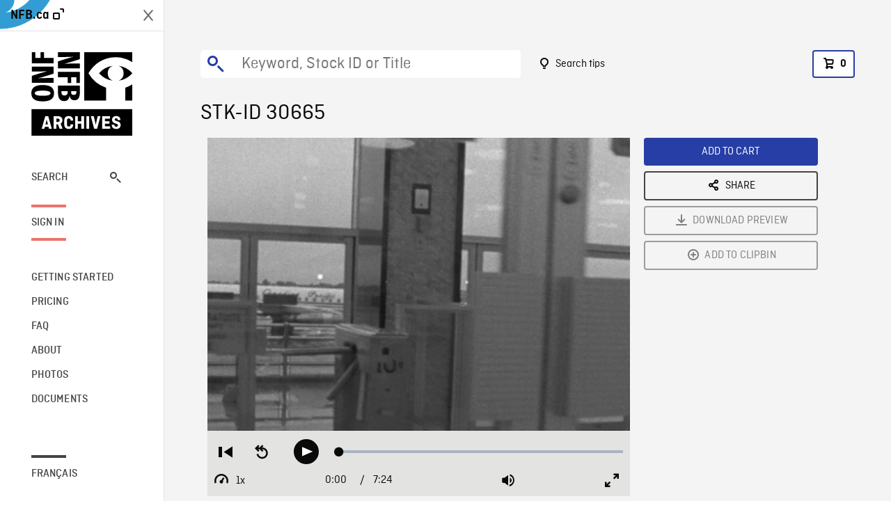

--- FILE ---
content_type: text/html; charset=utf-8
request_url: https://archives.nfb.ca/stockshot/30665/
body_size: 2883
content:


<!DOCTYPE html>
<html lang="en" class="brand-resize">
  <head>
    <!-- SEO Browser -->
    <meta charset="utf-8">
    <meta http-equiv="X-UA-Compatible" content="IE=edge">
    <meta name="viewport" content="width=device-width,initial-scale=1.0">

    <!-- SEO Robot -->
    <meta name="theme-color" content="#0085CA">
    <meta name="robots" content="index,follow">
    <meta name="googlebot" content="index,follow">

    
  





  <!-- SEO Title / Description / Alternate link -->
  <title>STK-ID 30665 - NFB Archives</title>
  <meta name="description" content="Lenghty DOLLY SHOTs through Dorval Airport building, moderate crowd, people buying tickets, waiting in waiting rooms, nuns visible in one shot; glimpses of Canadian Pacific DC-8 taxiing by outside. Exterior shot of two girls boarding aircraft." />
  <link rel="alternate" hreflang="fr" href="https://archives.onf.ca/plan/30665/" />

  <!-- Open Graph Share -->
  <meta property="og:title" content="STK-ID 30665">
  <meta property="og:description" content="Lenghty DOLLY SHOTs through Dorval Airport building, moderate crowd, people buying tickets, waiting in waiting rooms, nuns visible in one shot; glimpses of Canadian Pacific DC-8 taxiing by outside. Exterior shot of two girls boarding aircraft.">
  <meta property="og:site_name" content="NFB Archives">
  <meta property="og:locale" content="en">
  <meta property="og:type" content="website">
  
  <meta property="og:image" content="https://www3.nfb.ca/stk_sd_43/DB-633/SS-1993-N-09/30665/DB-633_SS-1993-N-09_30665_Thumbnails.jpg">
  

  <!-- Twitter Share -->
  <meta property="twitter:card'" content="summary_large_image">
  <meta property="twitter:title" content="STK-ID 30665">
  <meta property="twitter:description" content="Lenghty DOLLY SHOTs through Dorval Airport building, moderate crowd, people buying tickets, waiting in waiting rooms, nuns visible in one shot; glimpses of Canadian Pacific DC-8 taxiing by outside. Exterior shot of two girls boarding aircraft.">
  
  <meta property="twitter:image" content="https://www3.nfb.ca/stk_sd_43/DB-633/SS-1993-N-09/30665/DB-633_SS-1993-N-09_30665_Thumbnails.jpg">
  
  
  
  <meta name="google-site-verification" content="qDg4hGiuziyUtDG0mNfCghEatUmV7SKKQZw3bYbxy1Q" />
  




    <link href="/vue/css/chunk-vendors.a5d03586.css" rel="stylesheet"/>
	<link href="/vue/css/app.d83a5b3d.css" rel="stylesheet"/>
	<script defer="defer" src="/vue/js/chunk-vendors.08ed79bc0ad2f885.min.js"></script>
	<script defer="defer" src="/vue/js/app.d0589b7be1192aa6.min.js"></script>
	<script>window.GENERATED_BY_DJANGO = false</script>
	<link href="/vue/favicon.ico" rel="icon"/>

    <link href="https://dkyhanv6paotz.cloudfront.net/onfca-prod/archives/static/css/loader.0b12b3005727.css" rel="stylesheet">
    
<script type="application/ld+json">
  {
    "@context": "https://schema.org",
    "@type": "VideoObject",
    "name": "Épisode",
    "description": "Lenghty DOLLY SHOTs through Dorval Airport building, moderate crowd, people buying tickets, waiting in waiting rooms, nuns visible in one shot\u003B glimpses of Canadian Pacific DC\u002D8 taxiing by outside. Exterior shot of two girls boarding aircraft.",
    
    "thumbnailUrl": "https://www3.nfb.ca/stk_sd_43/DB-633/SS-1993-N-09/30665/DB-633_SS-1993-N-09_30665_Thumbnails.jpg",
    
    
    "duration": "PT0H7M25S",
    
    "contentUrl": "https://archives.nfb.ca/stockshots/videos/DB-633/SS-1993-N-09/30665/DB-633_SS-1993-N-09_30665_WorkingCopy.mov",
    "uploadDate": "1966"
  }
</script>

  </head>
  <body class="no-js forceScrollY">
    <div id="app">
      
<h1>STK-ID 30665</h1>
<video controls poster="https://www3.nfb.ca/stk_sd_43/DB-633/SS-1993-N-09/30665/DB-633_SS-1993-N-09_30665_Thumbnails.jpg">
  <source src="https://archives.nfb.ca/stockshots/videos/DB-633/SS-1993-N-09/30665/DB-633_SS-1993-N-09_30665_WorkingCopy.mov">
</video>

<p>Lenghty DOLLY SHOTs through Dorval Airport building, moderate crowd, people buying tickets, waiting in waiting rooms, nuns visible in one shot; glimpses of Canadian Pacific DC-8 taxiing by outside. Exterior shot of two girls boarding aircraft.</p>
<h2>DETAILS</h2>
<dl>
  <dt>Excerpt from</dt>
  <dd>Épisode</dd>

  
  <dt>Location</dt>
  <dd>Dorval (city)</dd>
  

  
  <dt>Year</dt>
  <dd>1966</dd>
  

  
  <dt>Collection</dt>
  <dd>National Film Board</dd>
  

  

  
  <dt>Available formats</dt>
  <dd>Reel 16 mm, Digital Bétacam, Digital Video Disk</dd>
  

  
  <dt>Shooting format</dt>
  <dd>16mm neg b&amp;w</dd>
  

  
  <dt>Aspect ratio</dt>
  <dd>4/3</dd>
  

  
  <dt>Available resolutions</dt>
  <dd>720 x 486</dd>
  
</dl>

    </div>

    
<div id="archives-loader">
  <div class="logo">
    <img src="https://dkyhanv6paotz.cloudfront.net/onfca-prod/archives/static/archives-logo-v.2ed2b7370d04.svg" />
  </div>
</div>
    

<script>
window.VUE_APP_META_I18N = {
  "suffix": " - NFB Archives",
  "default": {
    "title": "NFB Archives",
    "description": "Our extensive stock footage and photos collection spans a wealth of content from Canada and around the world. Need colour footage of World War II? Climate change in the Arctic? You’ve come to the right place.\u000ACapturing over a century of history, our files and film reels are impeccably preserved, allowing for custom transfers to any resolution: SD, HD, 4K, 8K, etc."
  },
  "stockshot": {
    "title": "STK-ID {id}"
  },
  "search": {
    "title": "Search",
    "description": "Find the perfect shot with the NFB Archives advanced search tool. You can search by keywords, location, date or specific shot ID, and select multiple filters to better narrow down your results."
  },
  "cart": {
    "title": "Cart",
    "description": "Add NFB Archives stock footage to your cart to start the ordering process."
  },
  "request_list": {
    "title": "Your licence requests",
    "description": "Access the request history of your NFB Archives stock footage orders."
  },
  "request_detail": {
    "title": "Request",
    "description": "Start the ordering process by filling out the NFB Archives order request form, and then sending it to our sales agents."
  },
  "clipbin_list": {
    "title": "Clipbins",
    "description": "View all your clipbins from the NFB Archives website, and manage your different stock footage projects."
  },
  "clipbin_detail": {
    "title": "Clipbin",
    "description": "Create a clipbin to manage a project and to organize your shots on the NFB Archives stock footage platform."
  },
  "calculator": {
    "title": "Pricing calculator",
    "description": "Use the NFB Archives calculator to estimate the per\u002Dsecond price of the desired licence rights of your next stock footage order."
  },
  "404": {
    "title": "404",
    "description": "The page you are trying to reach cannot be found. Contact NFB Archives to draw this error to our attention."
  }
}
</script>

    <script src="https://dkyhanv6paotz.cloudfront.net/onfca-prod/archives/static/js/loader.1015c52469a2.js"></script>
    

    <script>
      window.VUE_APP_GTM_ID = "GTM-NMCS2FB"
      window.VUE_APP_GTM_SECOND_ID = "GTM-NLQ6TKD"
      window.VUE_APP_THUMBNAIL_PATTERN = "https://dkyhanv6paotz.cloudfront.net/live/fit-in/{width}x{height}/{path}"
      window.VUE_APP_GTM_USER_ID = ""
      window.ARCHIVES_CLIENT_ID = "013331"
      
      window.GENERATED_BY_DJANGO = true
    </script>
  </body>
</html>
